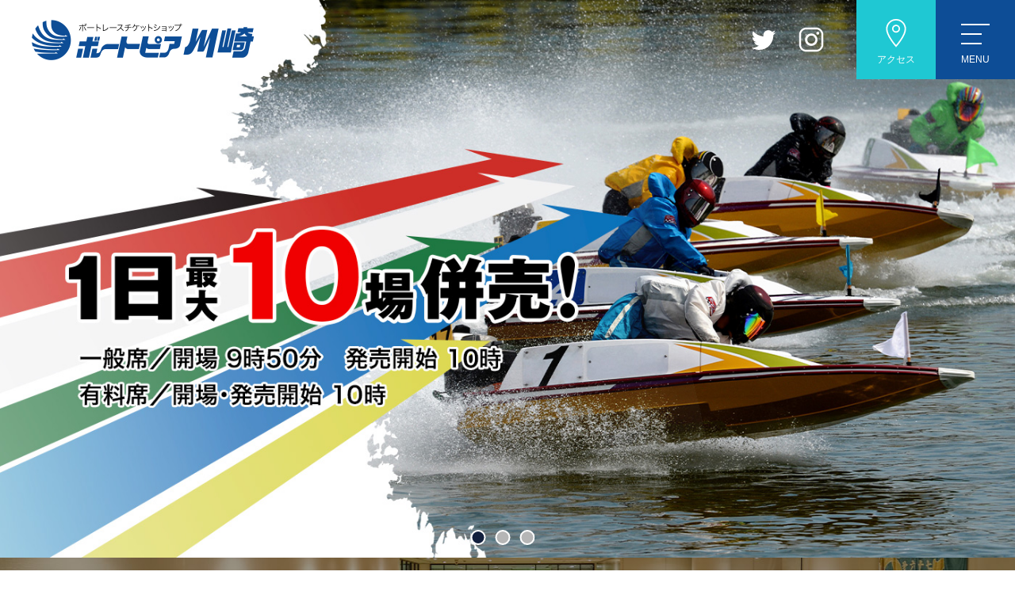

--- FILE ---
content_type: text/html; charset=UTF-8
request_url: https://www.boatpierkawasaki.ne.jp/
body_size: 5179
content:
<!doctype html>
<html class="no-js" lang="ja">
<head>
<!-- Google Tag Manager -->
<script>(function(w,d,s,l,i){w[l]=w[l]||[];w[l].push({'gtm.start':
new Date().getTime(),event:'gtm.js'});var f=d.getElementsByTagName(s)[0],
j=d.createElement(s),dl=l!='dataLayer'?'&l='+l:'';j.async=true;j.src=
'https://www.googletagmanager.com/gtm.js?id='+i+dl;f.parentNode.insertBefore(j,f);
})(window,document,'script','dataLayer','GTM-KBV3F9JX');</script>
<!-- End Google Tag Manager -->
<meta charset="UTF-8">
<meta name="viewport" content="width=device-width">
<meta name="format-detection" content="telephone=no">
<title>ボートビア川崎  |  ボートレースチケットショップ</title>
<meta name='robots' content='max-image-preview:large' />
<link rel='dns-prefetch' href='//ajax.googleapis.com' />
<link rel='dns-prefetch' href='//s.w.org' />
<link rel='stylesheet' id='wp-block-library-css'  href='https://www.boatpierkawasaki.ne.jp/wp-includes/css/dist/block-library/style.min.css?ver=5.8.12' type='text/css' media='all' />
<link rel='stylesheet' id='uikit-css'  href='https://www.boatpierkawasaki.ne.jp/wp-content/themes/lab-bizkit/assets/css/uikit.min.css?ver=3.0.0.20' type='text/css' media='all' />
<link rel='stylesheet' id='class-css'  href='https://www.boatpierkawasaki.ne.jp/wp-content/themes/lab-bizkit/assets/css/class.css?ver=1.0.2' type='text/css' media='all' />
<link rel='stylesheet' id='lab-bizkit-style-css'  href='https://www.boatpierkawasaki.ne.jp/wp-content/themes/lab-bizkit/style.css?ver=1.0.2' type='text/css' media='all' />
<link rel='stylesheet' id='top-css'  href='https://www.boatpierkawasaki.ne.jp/wp-content/themes/lab-bizkit/assets/css/top.css?ver=1.0.2' type='text/css' media='all' />
<link rel="https://api.w.org/" href="https://www.boatpierkawasaki.ne.jp/wp-json/" /><link rel="alternate" type="application/json" href="https://www.boatpierkawasaki.ne.jp/wp-json/wp/v2/pages/5" /><link rel="canonical" href="https://www.boatpierkawasaki.ne.jp/" />
<link rel='shortlink' href='https://www.boatpierkawasaki.ne.jp/' />
<link rel="alternate" type="application/json+oembed" href="https://www.boatpierkawasaki.ne.jp/wp-json/oembed/1.0/embed?url=https%3A%2F%2Fwww.boatpierkawasaki.ne.jp%2F" />
<link rel="alternate" type="text/xml+oembed" href="https://www.boatpierkawasaki.ne.jp/wp-json/oembed/1.0/embed?url=https%3A%2F%2Fwww.boatpierkawasaki.ne.jp%2F&#038;format=xml" />
<style type="text/css">
a[href*="tel:"] {
	pointer-events: none;
	cursor: default;
	text-decoration: none;
}
</style>
</head>

<body class="home page-template-default page page-id-5 page-now-home page-2nd">
<!-- Google Tag Manager (noscript) -->
<noscript><iframe src="https://www.googletagmanager.com/ns.html?id=GTM-KBV3F9JX"
height="0" width="0" style="display:none;visibility:hidden"></iframe></noscript>
<!-- End Google Tag Manager (noscript) -->
<a class="skip-link uk-hidden" href="#content">コンテンツへスキップ</a>
<div class="wrapper">
	<header id="masthead" class="site-header">
		<div class="site-logo"><a href="https://www.boatpierkawasaki.ne.jp/" rel="home"><img src="https://www.boatpierkawasaki.ne.jp/wp-content/themes/lab-bizkit/assets/images/logo.png" width="280" alt="ボートビア川崎"></a></div>

		<nav class="header-nav">
			<div class="header-sns-nav uk-visible@s">
				<ul class="uk-iconnav">
					<li><a href="https://twitter.com/bts_kawasaki" target="_blank" class="uk-icon-link" uk-icon="icon: twitter"></a></li>
					<li><a href="https://www.instagram.com/bts_kawasaki/" target="_blank" class="uk-icon-link" uk-icon="icon: instagram"></a></li>
				</ul>
			</div>

			<div class="head-iconbtn">
				<a href="https://www.boatpierkawasaki.ne.jp/access/" uk-icon="icon: location">アクセス</a>
			</div>
			<div class="head-offcanvas">
				
  <a href="#offcanvas-menu" class="offcanvas-toggle" uk-toggle><i></i><i></i><i></i>MENU</a></a>

  <div id="offcanvas-menu" uk-offcanvas="flip: true; overlay: true">
    <div class="uk-offcanvas-bar">

      <button class="uk-offcanvas-close" type="button" uk-close></button>

      			<ul uk-nav>
			<li class="page_item page-item-5 current_page_item"><a href="https://www.boatpierkawasaki.ne.jp/" aria-current="page">トップページ</a></li>
<li class="page_item page-item-29"><a href="https://www.boatpierkawasaki.ne.jp/event/">イベント案内</a></li>
<li class="page_item page-item-105"><a href="https://www.boatpierkawasaki.ne.jp/calendar/">開催カレンダー</a></li>
<li class="page_item page-item-160"><a href="https://www.boatpierkawasaki.ne.jp/beginner/">初心者ガイド</a></li>
<li class="page_item page-item-173"><a href="https://www.boatpierkawasaki.ne.jp/aruyo/">坂の上のぐるり市場 Aruyo</a></li>
<li class="page_item page-item-117"><a href="https://www.boatpierkawasaki.ne.jp/facility/">施設案内</a></li>
<li class="page_item page-item-134"><a href="https://www.boatpierkawasaki.ne.jp/access/">交通アクセス</a></li>
			</ul>

    </div>
  </div>
			</div>

		</nav>
	</header><!-- #masthead -->

	<div id="content" class="site-content">

	<div id="frontpage">

			<div id="topvisual" uk-slideshow="autoplay: true; ratio: 20:11">
<ul class="uk-slideshow-items">
<li><img src="https://www.boatpierkawasaki.ne.jp/wp-content/themes/lab-bizkit/assets/images/topmain01.jpg" alt="" /></li>
<li><img src="https://www.boatpierkawasaki.ne.jp/wp-content/themes/lab-bizkit/assets/images/topmain02.jpg" alt="" /></li>
<li><img src="https://www.boatpierkawasaki.ne.jp/wp-content/themes/lab-bizkit/assets/images/topmain03.jpg" alt="" /></li>
</ul>
<ul class="uk-slideshow-nav uk-dotnav"></ul>
</div>
<div id="aruyo">
<div class="uk-container">
<h2><img src="https://boatpierkawasaki.sakura.ne.jp/proof/wp-content/themes/lab-bizkit/assets/images/logo-aruyo.png" srcset="https://boatpierkawasaki.sakura.ne.jp/proof/wp-content/themes/lab-bizkit/assets/images/logo-aruyo.png 1x, https://www.boatpierkawasaki.ne.jp/wp-content/themes/lab-bizkit/assets/images/logo-aruyo@2x.png 2x" alt="坂の上のぐるり市場 Aruyo" width="396" /></h2>
<p>ボートピア川崎施設内に物産コーナー「坂の上のぐるり市場 Aruyo」がオープン！<br />
全国のグルメや名産品を集めたセレクトショップで、ご当地の物産品が購入できます！</p>
<div><a href="https://www.boatpierkawasaki.ne.jp/aruyo/" class="uk-button uk-button-default">詳しくみる</a></div>
</div>
</div>
<div id="banner1">
<div class="uk-container uk-container-small">
<ul class="banner-list">
<li><a class="banner-icon banner-date" href="https://www.boatpierkawasaki.ne.jp/calendar/">開催カレンダー</a></li>
<li><a class="banner-icon banner-event" href="https://www.boatpierkawasaki.ne.jp/event/">イベント案内</a></li>
<li><a class="banner-icon banner-beginner" href="https://www.boatpierkawasaki.ne.jp/beginner/">初心者ガイド</a></li>
</ul>
</div>
</div>
<div id="latestevent">
<div class="uk-container uk-container-small">
<p class="mgb30">ボートピア川崎では、スピードとスリルあふれるスポーツゲーム「ボートレース」競艇の場外販売をナイターレースも合わせて毎日開催しています。まぶしい水煙をあげ、高速でターンマークを回り、一着をめざす格闘をベストポジションで楽しめる劇場空間です。</p>
<div class="newshead">
<h3>最新イベント案内</h3>
<div class="newstoidx uk-visible@s"><a href="https://www.boatpierkawasaki.ne.jp/event/">一覧をみる <span uk-icon="chevron-right"></span></a></div>
</div>
<ul class="news-list"><li class="news-list-li"><div class="news-l-date">2026/01/19</div><div class="news-list-title"><a href="https://www.boatpierkawasaki.ne.jp/post-3231/" title="1月31日　2連単キャンペーン">1月31日　2連単キャンペーン</a></div></li><li class="news-list-li"><div class="news-l-date">2023/03/24</div><div class="news-list-title"><a href="https://www.boatpierkawasaki.ne.jp/post-1646/" title="営業時間変更のお知らせ">営業時間変更のお知らせ</a></div></li></ul>
<div class="newstoidx uk-text-right uk-hidden@s"><a href="https://www.boatpierkawasaki.ne.jp/event/">一覧をみる <span uk-icon="chevron-right"></span></a></div>
</div>
</div>
<div id="boatrace">
<div class="uk-container">
<h2 class="flag-title flag-green">開催ボートレース案内</h2>
<div class="boatrace-index uk-child-width-1-2@s" uk-grid="" uk-height-match="target: .racedesc">
<figure>
<div class="boatracebox">
<h3><img src="https://www.boatpierkawasaki.ne.jp/wp-content/themes/lab-bizkit/assets/images/logo/下関.gif" alt="ボートレース下関" /></h3>
<div class="racedesc bdr-green">
<h4>GⅠ第６９回中国地区選手権競走</h4>
<p>開催期間：1月29日(木) ～ 2月3日(火)　6日節</p>
</div>
<div class="racebtn uk-grid-small" uk-grid="">
<div><a class="uk-button bg-green" href="http://www.boatrace.jp/syussoupdf/2026/pb190130.pdf">出走表</a></div>
<div><a class="uk-button bg-orange" href="http://www.boatrace.jp/yosoupdf/7056_20260130_19_001.pdf">コンピューター予想</a></div>
<div><a class="uk-button bg-blue" href="https://www.boatrace-shimonoseki.jp/uploads/cdn/pdf/z_yosou/20260130.pdf">本場予想</a></div>
</div>
</div>
</figure>
<figure>
<div class="boatracebox">
<h3><img src="https://www.boatpierkawasaki.ne.jp/wp-content/themes/lab-bizkit/assets/images/logo/からつ.gif" alt="ボートレースからつ" /></h3>
<div class="racedesc bdr-green">
<h4>GⅠ第７２回九州地区選手権</h4>
<p>開催期間：1月30日(金) ～ 2月4日(水)　6日節</p>
</div>
<div class="racebtn uk-grid-small" uk-grid="">
<div><a class="uk-button bg-green" href="http://www.boatrace.jp/syussoupdf/2026/pb230130.pdf">出走表</a></div>
<div><a class="uk-button bg-orange" href="http://www.boatrace.jp/yosoupdf/7056_20260130_23_001.pdf">コンピューター予想</a></div>
<div><a class="uk-button bg-blue" href="https://www.boatrace-karatsu.jp/uploads/yosou_pdf/yosou_20260130.pdf">本場予想</a></div>
</div>
</div>
</figure>
<figure>
<div class="boatracebox">
<h3><img src="https://www.boatpierkawasaki.ne.jp/wp-content/themes/lab-bizkit/assets/images/logo/徳山.gif" alt="ボートレース徳山" /></h3>
<div class="racedesc bdr-green">
<h4>デイリースポーツ杯争奪戦/h4><br />
開催期間：1月25日(日) ～ 1月30日(金)　※本日優勝戦</p>
</div>
<div class="racebtn uk-grid-small" uk-grid="">
<div><a class="uk-button bg-green" href="http://www.boatrace.jp/syussoupdf/2026/pb180130.pdf">出走表</a></div>
<div><a class="uk-button bg-orange" href="http://www.boatrace.jp/yosoupdf/7056_20260130_18_001.pdf">コンピューター予想</a></div>
<div><a class="uk-button bg-blue" href="https://nikkansports.raceyosou.jp/data/boatrace/tokuyama/tokuyamaSide-A4.pdf">本場予想</a></div>
</div>
</div>
</figure>
<figure>
<div class="boatracebox">
<h3><img src="https://www.boatpierkawasaki.ne.jp/wp-content/themes/lab-bizkit/assets/images/logo/平和島.gif" alt="ボートレース平和島" /></h3>
<div class="racedesc bdr-green">
<h4>ＪＥＳＣＯカップ・平和島劇場開設１６周年記念</h4>
<p>開催期間：1月29日(木) ～ 2月1日(日)　4日節</p>
</div>
<div class="racebtn uk-grid-small" uk-grid="">
<div><a class="uk-button bg-green" href="http://www.boatrace.jp/syussoupdf/2026/pb040130.pdf">出走表</a></div>
<div><a class="uk-button bg-orange" href="http://www.boatrace.jp/yosoupdf/7056_20260130_04_001.pdf">コンピューター予想</a></div>
<div><a class="uk-button bg-blue" href="https://www.heiwajima.gr.jp/asp/heiwajima/pdf_heiwajima/pdf/20260130.pdf">本場予想</a></div>
</div>
</div>
</figure>
<figure>
<div class="boatracebox">
<h3><img src="https://www.boatpierkawasaki.ne.jp/wp-content/themes/lab-bizkit/assets/images/logo/多摩川.gif" alt="ボートレース多摩川" /></h3>
<div class="racedesc bdr-green">
<h4>第４８回関東日刊紙ボートレース記者クラブ杯</h4>
<p>開催期間：1月25日(日) ～ 1月29日(木)　※本日優勝戦</p>
</div>
<div class="racebtn uk-grid-small" uk-grid="">
<div><a class="uk-button bg-green" href="http://www.boatrace.jp/syussoupdf/2026/pb050129.pdf">出走表</a></div>
<div><a class="uk-button bg-orange" href="http://www.boatrace.jp/yosoupdf/7056_20260129_05_001.pdf">コンピューター予想</a></div>
<div><a class="uk-button bg-blue" href="https://www.boatrace-tamagawa.com/uploads/cdn/pdf/z_yosou/20260129.pdf">本場予想</a></div>
</div>
</div>
</figure>
<figure>
<div class="boatracebox">
<h3><img src="https://www.boatpierkawasaki.ne.jp/wp-content/themes/lab-bizkit/assets/images/logo/浜名湖.gif" alt="ボートレース浜名湖" /></h3>
<div class="racedesc bdr-green">
<h4>ヴィーナスシリーズ　マンスリーＢＯＡＴＲＡＣＥ杯</h4>
<p>開催期間：1月30日(金) ～ 2月4日(水)　6日節</p>
</div>
<div class="racebtn uk-grid-small" uk-grid="">
<div><a class="uk-button bg-green" href="http://www.boatrace.jp/syussoupdf/2026/pb060130.pdf">出走表</a></div>
<div><a class="uk-button bg-orange" href="http://www.boatrace.jp/yosoupdf/7056_20260130_06_001.pdf">コンピューター予想</a></div>
<div><a class="uk-button bg-blue" href="https://www.boatrace-hamanako.jp/uploads/cdn/pdf/z_yosou/20260130.pdf">本場予想</a></div>
</div>
</div>
</figure>
<figure>
<div class="boatracebox">
<h3><img src="https://www.boatpierkawasaki.ne.jp/wp-content/themes/lab-bizkit/assets/images/logo/びわこ.gif" alt="ボートレースびわこ" /></h3>
<div class="racedesc bdr-green">
<h4>日刊スポーツ杯ニッカン・コム杯争奪第４０回荒法師賞</h4>
<p>開催期間：1月25日(日) ～ 1月30日(金)　※本日優勝戦</p>
</div>
<div class="racebtn uk-grid-small" uk-grid="">
<div><a class="uk-button bg-green" href="http://www.boatrace.jp/syussoupdf/2026/pb110130.pdf">出走表</a></div>
<div><a class="uk-button bg-orange" href="http://www.boatrace.jp/yosoupdf/7056_20260130_11_001.pdf">コンピューター予想</a></div>
<div><a class="uk-button bg-blue" href="https://www.boatrace-biwako.jp/uploads/pdf/zyosou/yosou_20260130.pdf">本場予想</a></div>
</div>
</div>
</figure>
<figure>
<div class="boatracebox">
<h3><img src="https://www.boatpierkawasaki.ne.jp/wp-content/themes/lab-bizkit/assets/images/logo/桐生.gif" alt="ボートレース桐生" /></h3>
<div class="racedesc bdr-green">
<h4>第２８回日本財団会長杯</h4>
<p>開催期間：1月29日(木) ～ 2月1日(日)　4日節</p>
</div>
<div class="racebtn uk-grid-small" uk-grid="">
<div><a class="uk-button bg-green" href="http://www.boatrace.jp/syussoupdf/2026/pb010130.pdf">出走表</a></div>
<div><a class="uk-button bg-orange" href="http://www.boatrace.jp/yosoupdf/7056_20260130_01_001.pdf">コンピューター予想</a></div>
<div><a class="uk-button bg-blue" href="https://www.kiryu-kyotei.com/uploads/yosou_pdf/yosou_kiryu.pdf">本場予想</a></div>
</div>
</div>
</figure>
<figure>
<div class="boatracebox">
<h3><img src="https://www.boatpierkawasaki.ne.jp/wp-content/themes/lab-bizkit/assets/images/logo/住之江.gif" alt="ボートレース住之江" /></h3>
<div class="racedesc bdr-green">
<h4>デイリースポーツ旗争奪　第６７回ホワイトベア競走</h4>
<p>開催期間：1月27日(火) ～ 2月1日(日)　6日節</p>
</div>
<div class="racebtn uk-grid-small" uk-grid="">
<div><a class="uk-button bg-green" href="http://www.boatrace.jp/syussoupdf/2026/pb120130.pdf">出走表</a></div>
<div><a class="uk-button bg-orange" href="http://www.boatrace.jp/yosoupdf/7056_20260130_12_001.pdf">コンピューター予想</a></div>
<div><a class="uk-button bg-blue" href="https://www.boatrace-suminoe.jp/asp/suminoe/pdf_suminoe/pdf/20260130.pdf">本場予想</a></div>
</div>
</div>
</figure>
</div>
</div>
</div>
<div id="access">
<div class="uk-container uk-container-small">
<h2 class="flag-title flag-yellow">施設案内・交通アクセス</h2>
<ul class="banner-list">
<li><a class="banner-icon banner-facility" href="https://www.boatpierkawasaki.ne.jp/facility/">施設案内</a></li>
<li><a class="banner-icon banner-bus" href="https://www.boatpierkawasaki.ne.jp/access/">交通アクセス</a></li>
</ul>
</div>
</div>
<div class="uk-margin-medium">
<div class="uk-container uk-container-xsmall"><a href="https://www.boatpierkawasaki.ne.jp/enjoy" class="uk-button uk-button-large uk-button-primary uk-width-1-1">ボートレースを、より一層お楽しみいただくために。</a></div>
</div>
<div id="topbottombanner">
<div class="uk-container uk-container-small">
<ul class="banner-list">
<li><a target="_blank" href="https://michinoku-kerapirka.com/" rel="noopener"><img src="https://www.boatpierkawasaki.ne.jp/wp-content/uploads/2025/11/kerapirka.jpg" alt="kerapirka" /></a></li>
<li><a target="_blank" href="https://www.b-race.jp/202601GI19/" rel="noopener"><img src="https://www.boatpierkawasaki.ne.jp/wp-content/uploads/2026/01/20c0663421852361ad2012cd8fdfd5f7.gif
" alt="2602　下関" /></a></li>
<li><a target="_blank" href="https://www.b-race.jp/202601GI23/" rel="noopener"><img src="https://www.boatpierkawasaki.ne.jp/wp-content/uploads/2026/01/f442b62ea2e8c80b345162eeb083a796.gif
" alt="2602　唐津" /></a></li>
<li><a target="_blank" href="https://www.b-race.jp/202601GI14/" rel="noopener"><img src="
https://www.boatpierkawasaki.ne.jp/wp-content/uploads/2026/01/29c78f21e886c845dbfee6f685b5d801.gif
" alt="2602　鳴門" /></a></li>
<li><a target="_blank" href="https://www.boatrace-tokoname.jp/tok/tokai71/" rel="noopener"><img src="https://www.boatpierkawasaki.ne.jp/wp-content/uploads/2026/01/1c3598696e824e19b6d40e0ebb0c5a9f.gif
" alt="2602　常滑2" /></a></li>
<li><a target="_blank" href="https://www.b-race.jp/202602GI05/" rel="noopener"><img src="https://www.boatpierkawasaki.ne.jp/wp-content/uploads/2026/01/53859bb852ede778a4c55c131649ea94.gif
" alt="2602　多摩川" /></a></li>
<li><a target="_blank" href="https://info-boatrace.jp/" rel="noopener"><img src="https://www.boatpierkawasaki.ne.jp/wp-content/uploads/2025/01/436eebda73b5917feb5ca8f5348a9da0.jpg" alt="ボートレーサー募集" /></a></li>
<li><a target="_blank" href="https://br-racers.jp/" rel="noopener"><img src="https://www.boatpierkawasaki.ne.jp/wp-content/uploads/2025/07/bc97143f413e75817f10aba3ee237990-e1752394803543.png" alt="ボートレーサー名鑑" /></a></li>
<li><a target="_blank" href="https://gamble-shindan.com/?utm_source=sitelink&#038;utm_medium=banner&#038;utm_campaign=boatrace202203" rel="noopener"><img src="https://www.boatpierkawasaki.ne.jp/wp-content/uploads/2022/03/f54d2dd326c43cc9d0eda8e4ae7e517d.png" alt="バナー2" /></a></li>
<li><a target="_blank" href="https://www.boatrace.jp/" rel="noopener"><img src="https://www.boatpierkawasaki.ne.jp/wp-content/themes/lab-bizkit/assets/images/bn-brofficial.png" alt="ボートレースオフィシャルサイト" /></a></li>
<li><a target="_blank" href="http://www.gamagori-kyotei.com/" rel="noopener"><img src="https://www.boatpierkawasaki.ne.jp/wp-content/themes/lab-bizkit/assets/images/bn-gamagori.png" alt="ボートレース蒲郡" /></a></li>
<li><a target="_blank" href="http://www.boatrace-tokoname.jp/" rel="noopener"><img src="https://www.boatpierkawasaki.ne.jp/wp-content/themes/lab-bizkit/assets/images/bn-tokoname.png" alt="ボートレースとこなめ" /></a></li>
<li><a target="_blank" href="http://www.boatrace-pr.jp/" rel="noopener"><img src="https://www.boatpierkawasaki.ne.jp/wp-content/themes/lab-bizkit/assets/images/bn-brsinkokai.png" alt="ボートレース振興会" /></a></li>
<li><a target="_blank" href="http://mbkyosokai.jp/" rel="noopener"><img src="https://www.boatpierkawasaki.ne.jp/wp-content/themes/lab-bizkit/assets/images/bn-jmbksk.png" alt="日本モーターボート競走会" /></a></li>
<li><a target="_blank" href="http://www.motorboatracing-association.jp/" rel="noopener"><img src="https://www.boatpierkawasaki.ne.jp/wp-content/themes/lab-bizkit/assets/images/bn-zmbksk.png" alt="全国モーターボート競走施行者協議会" /></a></li>
<li><a target="_blank" href="http://www.nippon-foundation.or.jp/" rel="noopener"><img src="https://www.boatpierkawasaki.ne.jp/wp-content/themes/lab-bizkit/assets/images/bn-foundation.png" alt="日本財団" /></a></li>
<li><a target="_blank" href="http://www.town.kawasaki.miyagi.jp/" rel="noopener"><img src="https://www.boatpierkawasaki.ne.jp/wp-content/themes/lab-bizkit/assets/images/bn-kawasakicho.png" alt="宮城県川崎町" /></a></li>
<li><a target="_blank" href="http://kawasaki-asobi.jp/" rel="noopener"><img src="https://www.boatpierkawasaki.ne.jp/wp-content/themes/lab-bizkit/assets/images/bn-kasawakiasobi.png" alt="かわさきあそび" /></a></li>
</ul>
</div>
</div>

	</div><!-- #frontpage -->


	</div><!-- #content -->

	<footer class="site-footer">
		<div class="uk-container">
			<div class="footer-container">
				<div class="foot-address">
					<h3><a href="https://www.boatpierkawasaki.ne.jp/" rel="home"><img src="https://www.boatpierkawasaki.ne.jp/wp-content/themes/lab-bizkit/assets/images/logo-ft.png" width="222" alt="ボートビア川崎"></a></h3>
					<p>〒989-1507<br>
						宮城県柴田郡川崎町大字支倉字鳥屋沢山25-6<br>
						総合ご案内　TEL　0224-84-6664</p>
				</div>
				<div class="foot-ref">
					<ul class="uk-iconnav">
						<li><a href="https://twitter.com/bts_kawasaki" target="_blank" uk-icon="icon: twitter; ratio: 2"></a></li>
						<li><a href="https://www.instagram.com/bts_kawasaki/" target="_blank" uk-icon="icon: instagram; ratio: 2"></a></li>
					</ul>
					<div class="copyright">運営会社／株式会社ダイリツプランニング<br>
					copyright © Boatpier Kawasaki,All Rights Reserved.</div>
				</div>
			</div>
		</div>
	</footer><!-- #colophon -->

  <div class="pagetop"><a href="" uk-totop></a></div>
</div>
<script type='text/javascript' src='https://ajax.googleapis.com/ajax/libs/jquery/3.5.1/jquery.min.js' id='jquery-js'></script>
<script type='text/javascript' src='https://www.boatpierkawasaki.ne.jp/wp-content/themes/lab-bizkit/assets/js/uikit.min.js?ver=3.0.0.20' id='uikit-js-js'></script>
<script type='text/javascript' src='https://www.boatpierkawasaki.ne.jp/wp-content/themes/lab-bizkit/assets/js/uikit-icons.min.js?ver=3.0.0.20' id='uikit-icon-js'></script>
<script type='text/javascript' src='https://www.boatpierkawasaki.ne.jp/wp-content/themes/lab-bizkit/assets/js/setting.js?ver=5.8.12' id='lab-bizkit-start-js'></script>
<script type='text/javascript' src='https://www.boatpierkawasaki.ne.jp/wp-content/themes/lab-bizkit/assets/js/skip-link-focus-fix.js?ver=5.8.12' id='lab-bizkit-skip-link-focus-fix-js'></script>
<script type='text/javascript' src='https://www.boatpierkawasaki.ne.jp/wp-includes/js/wp-embed.min.js?ver=5.8.12' id='wp-embed-js'></script>

</body>
</html>


--- FILE ---
content_type: text/css
request_url: https://www.boatpierkawasaki.ne.jp/wp-content/themes/lab-bizkit/assets/css/class.css?ver=1.0.2
body_size: 3188
content:
@charset "utf-8";

/* 営業時間系ボックス */
.dlcard dl { margin: 0; display:flex; justify-content: center; align-items: center; font-weight: 600; }
@media (max-width:639px) {
	.dlcard dl { flex-flow: column; }
}
@media (min-width:640px) {
	.dlcard dl>* { margin:  0 6px; }
}

/*********************
COMMON STYLES
*********************/

/* 汎用色 */
.fc-main { color: #1fc8d3 !important; }
.fc-pink { color: #f84578 !important; }
.fc-blue { color: #429de1 !important; }
.fc-green { color: #65b928 !important; }
.fc-orange { color: #fd8f00 !important; }
.fc-yellow { color: #fdb900 !important; }
.fc-water { color: #5CB7E7 !important; }
.fc-sred { color: #c44694 !important; }
.fc-gray { color: #777 !important; }
.fc-white { color: #fff !important; }

.bg-main { background-color: #1fc8d3; }
.bg-pink { background-color: #f84578; }
.bg-blue { background-color: #429de1; }
.bg-green { background-color: #65b928; }
.bg-orange { background-color: #fd8f00; }
.bg-yellow { background-color: #fdb900; }
.bg-sred { background-color: #c44694; }
.bg-cloud { background-color: #eef3f8; }
.bg-white { background-color: #fff; }
.bg-gray { background-color: #ededed; }

.bdr-main { border-color: #1fc8d3; }
.bdr-pink { border-color: #f84578; }
.bdr-blue { border-color: #429de1; }
.bdr-green { border-color: #65b928; }
.bdr-orange { border-color: #fd8f00; }
.bdr-yellow { border-color: #fdb900; }
.bdr-sred { border-color: #c44694; }
.bdr-gray { border-color: #999; }


/* 文字サイズ */
.fs-xhuge {
	font-size: 185%; }
.fs-huge {
	font-size: 150%; }
.fs-xlarge {
	font-size: 125%; }
.fs-large {
	font-size: 112.5%; }
.fs-medium {
	font-size: 100%; }
.fs-small {
	font-size: 87.5%; }

/* 斜体 */
.italic {
	transform: skewX(-8deg);
}

/* 電話 */
.phonenum {
	display: inline-block;
	padding-left: 1.4em;
	position: relative;
}
.phonenum:before {
	content: '';
	position: absolute;
	top: 50%;
	left: 0;
	transform: translateY(-50%);
	width: 1.2em;
	height: 1.2em;
	background: url(../images/ic-phone.svg) center center no-repeat;
	background-size: 96% 96%;
}

.txCenter { text-align: center; }
.txRight { text-align: right; }
.txLeft { text-align: left; }

table.cellcenter * { text-align: center; }
table.cellmiddle * { vertical-align: middle !important; }
table.tdcenter td { text-align: center; }
table.tdright td { text-align: right; }
table.thcenter th { text-align: center; }
table.thright th { text-align: right; }

img.alignleft {
  margin-right: 1.5em;
	margin-bottom: 1em;
  display: inline;
  float: left; }

img.alignright {
  margin-left: 1.5em;
	margin-bottom: 1em;
  display: inline;
  float: right; }

img.aligncenter {
  margin-right: auto;
  margin-left: auto;
	margin-bottom: 1em;
  display: block;
  clear: both; }

img.dropshadow {
	box-shadow: 0 1px 4px #ccc;
}
a:hover img.dropshadow {
	box-shadow: 0 1px 4px #999;
}

.im-caption { text-align:center; font-size: .875em; margin-bottom: 1rem; }
.im-caption img { margin-bottom:.5rem; }


@media (max-width: 40em) {
img.alignleft, img.alignright {
	float: none;
	display: block;
  margin-right: auto;
  margin-left: auto;
  clear: both; }
}

/***** margin *****/
/* bottom */
.mgb00 { margin-bottom: 0 !important; }
.mgb05 { margin-bottom: 0.5em !important; }
.mgb10 { margin-bottom: 1em !important; }
.mgb15 { margin-bottom: 1.5em !important; }
.mgb20 { margin-bottom: 2em !important; }
.mgb30 { margin-bottom: 3em !important; }
.mgb40 { margin-bottom: 4em !important; }
.mgb50 { margin-bottom: 5em !important; }

/* top */
.mgt00 { margin-top: 0 !important; }
.mgt05 { margin-top: 0.5em !important; }
.mgt10 { margin-top: 1em !important; }
.mgt15 { margin-top: 1.5em !important; }
.mgt20 { margin-top: 2em !important; }
.mgt25 { margin-top: 2.5em !important; }
.mgt30 { margin-top: 3em !important; }
.mgt40 { margin-top: 4em !important; }
.mgt50 { margin-top: 5em !important; }

.mgt-05 { margin-top: -0.5em !important; }
.mgt-10 { margin-top: -1em !important; }
.mgt-15 { margin-top: -1.5em !important; }
.mgt-20 { margin-top: -2em !important; }

/* left */
.mgl05 { margin-left: 0.5em !important; }
.mgl10 { margin-left: 1em !important; }
.mgl15 { margin-left: 1.5em !important; }
.mgl20 { margin-left: 2em !important; }
.mgl30 { margin-left: 3em !important; }

@media (max-width:640px) {
	/* bottom */
	.mgb00 { margin-bottom: 0 !important; }
	.mgb05 { margin-bottom: 5px !important; }
	.mgb10 { margin-bottom: 10px !important; }
	.mgb15 { margin-bottom: 15px !important; }
	.mgb20 { margin-bottom: 20px !important; }
	.mgb30 { margin-bottom: 30px !important; }
	.mgb40 { margin-bottom: 40px !important; }
	.mgb50 { margin-bottom: 50px !important; }

	/* top */
	.mgt00 { margin-top: 0 !important; }
	.mgt05 { margin-top: 5px !important; }
	.mgt10 { margin-top: 10px !important; }
	.mgt15 { margin-top: 15px !important; }
	.mgt20 { margin-top: 20px !important; }
	.mgt25 { margin-top: 25px !important; }
	.mgt30 { margin-top: 30px !important; }
	.mgt40 { margin-top: 40px !important; }
	.mgt50 { margin-top: 50px !important; }

	.mgt-05 { margin-top: -5px !important; }
	.mgt-10 { margin-top: -10px !important; }
	.mgt-15 { margin-top: -15px !important; }
	.mgt-20 { margin-top: -20px !important; }

	/* left */
	.mgl05 { margin-left: 5px !important; }
	.mgl10 { margin-left: 10px !important; }
	.mgl15 { margin-left: 15px !important; }
	.mgl20 { margin-left: 20px !important; }
	.mgl30 { margin-left: 30px !important; }
}

/* TABLE */
.table-default {
	border-top: solid 1px #ccc;
	border-left: solid 1px #ccc;
}
.table-default th,
.table-default td {
	border-right: solid 1px #ccc;
	border-bottom: solid 1px #ccc;
	padding: 1.4em 2em;
}
.table-default thead th {
	background-color: #ddd;
}
.table-default tbody th {
	background-color: #ededed;
}
@media (max-width:640px) {
	.table-default th,
	.table-default td {
		padding: .8em 1.2em;
	}
}

.tdth-center th,
.tdth-center td {
	text-align: center;
}

/* 括弧番号リスト */
ol.kakkonum {
	list-style: none;
	margin-left: 0 !important;
	padding-left: 0;
}
ol.kakkonum > li{
  counter-increment: cnt;
	position:relative;
	padding-left: 2em;
}
ol.kakkonum > li:before{
  display: inline-block;
	position:absolute;
	top:0; left:0;
	width: 2em;
  content: "(" counter(cnt) ") ";
}

/* ○数字 */
ol.marunum { list-style: none; margin-left: 0 !important; padding-left: 0; }
ol.marunum > li { position: relative; padding-left: 1.5em; }
ol.marunum > li:before { position:absolute;top:0;left:0em; }
ol.marunum > li:nth-child(1):before { content:'\2460'; }
ol.marunum > li:nth-child(2):before { content:'\2461'; }
ol.marunum > li:nth-child(3):before { content:'\2462'; }
ol.marunum > li:nth-child(4):before { content:'\2463'; }
ol.marunum > li:nth-child(5):before { content:'\2464'; }
ol.marunum > li:nth-child(6):before { content:'\2465'; }
ol.marunum > li:nth-child(7):before { content:'\2466'; }
ol.marunum > li:nth-child(8):before { content:'\2467'; }
ol.marunum > li:nth-child(9):before { content:'\2468'; }
ol.marunum > li:nth-child(10):before { content:'\2469'; }

/* 字下げリスト */
.jisage-list { margin-left:0; list-style:none; }
.jisage-list li { padding-left: 1em; text-indent:-1em; margin-bottom: .5em; }
.jisage-list li:first-letter { display:inline-block; width: 1em; }

/* インラインリスト */
.list-inline {
	margin-left: 0;
	list-style: none; }
.list-inline li {
	display: inline-block;
	margin: 0 1.2em .5em 0; }



/*
<ul class="kaku-list">	■リスト
<ul class="maru-list">	●リスト
<ul class="kome-list">	※リスト
<ul class="pdf-list">	PDFリスト
<ul class="free-link">　リンクリスト
<ul class="ext-link">　外部リンクリスト
*/
.kaku-list, .maru-list, .pdf-list, .kome-list, .free-link, .ext-link {
	list-style: none; margin-left: 0.2em; padding-left: 0; }
.kaku-list > li, .maru-list > li, .pdf-list > li, .kome-list > li, .free-link > li, .ext-link > li,
.kaku-para p, .maru-para p {
	position: relative; padding-left:1.4em; }
.kaku-list > li:after, .maru-list > li:after, .pdf-list > li:after, .kome-list > li:after,
.kaku-para p:after, .maru-para p:after {
	display:inline-block; width: 1.2em; position: absolute; top:0; left:0; text-align: center; }
.kaku-list > li:after, .kaku-para p:after { content:'■'; color: #0c3280; }
.maru-list > li:after, .maru-para p:after { content:'●'; color: #0c3280; }
.kome-list > li:after { content:'※'; }
.free-link > li:after {
	position: absolute;
	top: .7em; left: .3em;
	content: '';
	width: 0;
	height: 0;
	border-style: solid;
	border-width: 4px 0 4px 8px;
	border-color: transparent;
	border-left-color: #0c3280;
}
.ext-link > li:after,
.ext-link > li:before {
	position: absolute;
	content: '';
	width: 11px;
	height: 9px;
	border: solid 2px #fff;
	background-color: #0c3280;
}
.ext-link > li:before {
	top: 11px; left: -1px;
	z-index: 2;
}
.ext-link > li:after {
	top: 8px; left: 2px;
	z-index: 1;
}
.pdf-list > li:after,
.pdf-list > li:before {
	position: absolute;
	content: '';
}
.pdf-list > li:before {
	border: solid 1px #888;
	background: #fff;
	width: 10px;
	height: 13px;
	top: 8px; left: 0;
}
.pdf-list > li:after {
	width: 8px;
	height: 4px;
	top: 15px; left: 6px;
	background: red;
}



/* 段組リスト */
ul.col-list { margin-left: 0; list-style:none;}
@media (min-width: 40em) {
ul.col-list li { float: left; }
ul.col-50p li { width:50%; }
ul.col-33p li { width:33.3%; }
ul.col-25p li { width:25%; }
}


/* 段組DL */
.col-list:after { content: ""; display: table; clear: both; }
dl.col-list > dt { float: left; clear: left; }
dl.col-list.col-dtr > dt { text-align:right; }
dl.col-list > dd { overflow:hidden; margin-bottom: .3em; }
dl.col-3em > dt { width: 3em; margin-right: .6em; }
dl.col-4em > dt { width: 4em; margin-right: .6em; }
dl.col-5em > dt { width: 5em; margin-right: .8em; }
dl.col-8em > dt { width: 8em; margin-right: 1em; }
dl.col-10em > dt { width: 10em; margin-right: 1.4em; }
dl.col-12em > dt { width: 12em; margin-right: 1.4em; }
@media (max-width: 40em) {
dl.col-list > dt { float: none; width: auto; margin-right:0; font-weight: 700; color: #444; }
}



/* ぶちぬき */
.full-width-text {
	box-sizing: border-box;
	margin-left: calc(((100vw - 100%) / 2) * -1);
	margin-right: calc(((100vw - 100%) / 2) * -1);
	padding: 4rem calc((100vw - 100%) / 2);
	margin-top: 4rem;
	margin-bottom: 4rem;
	background-color: #333;
	background-repeat: no-repeat;
	background-position: center center;
	background-size: cover;
	color: #fff;
	clear: both;
}
.full-width-text>*:last-child {
	margin-bottom: 0;
}
.full-width-images {
	margin-left: calc(((100vw - 100%) / 2) * -1);
	margin-right: calc(((100vw - 100%) / 2) * -1);
	margin-top: 4rem;
	margin-bottom: 4rem;
	background-color: #333;
	text-align:center;
	clear: both;
}
.full-width-images>img {
	width:100%;
	height:auto;
}



/* ボタンに右矢印 */
.icon-right,
.icon-down {
	position: relative;
	padding: 0 42px;
}
.icon-right:before,
.icon-right:after,
.icon-down:before,
.icon-down:after {
	content: '';
  position: absolute;
	width: 8px;
	height: 1px;
	background: #fff;
}
/* 右 */
.icon-right:before,
.icon-right:after { top: 49%; right: 14px; transform-origin: right center; }
.icon-right:before { transform: rotate(-45deg); }
.icon-right:after { transform: rotate(45deg); }
/* 下 */
.icon-down:before { top: 49%; right: 12px; transform-origin: right top; }
.icon-down:after { top: 49%; right: 20px; transform-origin: left top; }
.icon-down:before { transform: rotate(-45deg) translateY(-4px); }
.icon-down:after { transform: rotate(45deg) translateY(-4px); }


/* ボタンに汎用背景色をセットした時 */
.uk-button.bg-pink,
.uk-button.bg-blue,
.uk-button.bg-green,
.uk-button.bg-yellow,
.uk-button.bg-orange,
.uk-button.bg-sred {
	color: #fff;
}

.uk-button.bg-pink:focus,
.uk-button.bg-pink:hover {
	background-color: rgb(211, 66, 95);
}
.uk-button.bg-blue:focus,
.uk-button.bg-blue:hover {
	background-color: #2487d3;
}
.uk-button.bg-green:focus,
.uk-button.bg-green:hover {
	background-color: #50a811;
}
.uk-button.bg-yellow:focus,
.uk-button.bg-yellow:hover {
	background-color: #e4a700;
}
.uk-button.bg-orange:focus,
.uk-button.bg-orange:hover {
	background-color: #e07f00;
}
.uk-button.bg-sred:focus,
.uk-button.bg-sred:hover {
	background-color: #be2a85;
}

.uk-button.lab-btn-ras,
.uk-button.lab-btn-dot {
	display:block;
	font-weight: 700;
	padding: 5px 10px;
	line-height: 1.4;
	border-radius: 4px;
	position:relative; }
.uk-button.lab-btn-ras { background-image: url(../images/raster.png); }
.uk-button.lab-btn-dot { background-image: url(../images/raster_dot.png); }
.uk-button.lab-btn-ras:after,
.uk-button.lab-btn-dot:after {
	content: '';
	position:absolute;
	top:5px; right:5px; bottom:5px; left: 5px;
	border-radius: 2px;
	border: solid 1px #fff; }


--- FILE ---
content_type: text/css
request_url: https://www.boatpierkawasaki.ne.jp/wp-content/themes/lab-bizkit/style.css?ver=1.0.2
body_size: 5799
content:
@charset "UTF-8";
/*!
Theme Name: lab-bizkit
Author: Labrid
Version: 1.0.2
License: GNU General Public License v2 or later
License URI: LICENSE
Text Domain: lab-bizkit
Tags: custom-background, custom-logo, custom-menu, featured-images, threaded-comments, translation-ready

This theme, like WordPress, is licensed under the GPL.
Use it to make something cool, have fun, and share what you've learned with others.

lab-bizkit is based on Underscores http://underscores.me/, (C) 2012-2016 Automattic, Inc.
Underscores is distributed under the terms of the GNU GPL v2 or later.

Normalizing styles have been helped along thanks to the fine work of
Nicolas Gallagher and Jonathan Neal http://necolas.github.io/normalize.css/
*/
/*--------------------------------------------------------------
>>> TABLE OF CONTENTS:
----------------------------------------------------------------
# Normalize
# Typography
# Elements
# Link
# Header
# Footer
# Navigation
	## Menu common
	## Offcanvas Menu
	## Global Menu
	## Pagetop Button
# Accessibility
# Clearings
# Widgets
# Content
	## Posts and pages
	## Comments
# Infinite scroll
# Media
	## Captions
	## Galleries
# News
# Childpage list
--------------------------------------------------------------*/
/*--------------------------------------------------------------
# Typography
--------------------------------------------------------------*/
html, body {
  color: #000;
  font-size: 16px;
  font-family: "Hiragino Kaku Gothic ProN","Hiragino Kaku Gothic Pro","游ゴシック Medium",YuGothic,YuGothicM,sans-serif;
}

@media (max-width: 959px) {
  html, body {
    font-size: 14px;
  }
}

*:focus, *:active {
  outline: none !important;
}

body {
  background: #f5f5f5;
  min-width: 1280px;
}

@media (max-width: 639px) {
  body {
    min-width: 375px;
  }
}

.uk-h1, .uk-h2, .uk-h3, .uk-h4, .uk-h5, .uk-h6, .uk-heading-2xlarge, .uk-heading-large, .uk-heading-medium, .uk-heading-small, .uk-heading-xlarge, h1, h2, h3, h4, h5, h6 {
  font-family: inherit;
  font-weight: 600;
  color: #000;
}

h1, .uk-h1 {
  font-size: 250%;
}

h2, .uk-h2 {
  font-size: 212.5%;
}

h3, .uk-h3 {
  font-size: 178.5%;
}

h4, .uk-h4 {
  font-size: 150%;
}

h5, .uk-h5 {
  font-size: 120%;
}

h6, .uk-h6 {
  font-size: 112.5%;
}

@media (max-width: 639px) {
  h1, .uk-h1 {
    font-size: 212.5%;
  }
  h2, .uk-h2 {
    font-size: 178.5%;
  }
  h3, .uk-h3 {
    font-size: 150%;
  }
  h4, .uk-h4 {
    font-size: 120%;
  }
  h5, .uk-h5 {
    font-size: 112.5%;
  }
  h6, .uk-h6 {
    font-size: 100%;
  }
}

h1 a, .h1 a, h2 a, .h2 a, h3 a, .h3 a, h4 a, .h4 a, h5 a, .h5 a {
  text-decoration: none;
}

h1 small, h2 small, h3 small {
  font-size: 70%;
}

.site-main h2, .site-main h3, .site-main h4, .site-main h5, .site-main h6, .site-main .uk-h1, .site-main .uk-h2, .site-main .uk-h3, .site-main .uk-h4, .site-main .uk-h5, .site-main .uk-h6 {
  margin: 2.2em 0 .8em;
}

.site-main h2:first-child, .site-main h3:first-child, .site-main h4:first-child, .site-main h5:first-child, .site-main h6:first-child, .site-main .uk-h1:first-child, .site-main .uk-h2:first-child, .site-main .uk-h3:first-child, .site-main .uk-h4:first-child, .site-main .uk-h5:first-child, .site-main .uk-h6:first-child {
  margin-top: 0;
}

.site-main h2 + h3, .site-main h3 + h4, .site-main h4 + h5 {
  margin-top: 0;
}

.screen-reader-text {
  clip: rect(1px, 1px, 1px, 1px);
  position: absolute !important;
  height: 1px;
  width: 1px;
  overflow: hidden;
}

/*--------------------------------------------------------------
# Elements
--------------------------------------------------------------*/
html {
  -webkit-box-sizing: border-box;
          box-sizing: border-box;
}

p, ul, ol, dl {
  line-height: 2;
}

li > ul, li > ol,
dd > ul, dd > ol,
td > ol, td > ul {
  margin-bottom: 0;
}

dl dt, th {
  font-weight: 400;
}

hr {
  margin: 1.75rem 0;
}

@media (min-width: 639px) {
  .spbr {
    display: none;
  }
}

@media (max-width: 640px) {
  .pcbr {
    display: none;
  }
}

/*--------------------------------------------------------------
# Link
--------------------------------------------------------------*/
a {
  -webkit-transition: all, .2s;
  transition: all, .2s;
}

/*--------------------------------------------------------------
# UK hack
--------------------------------------------------------------*/
.uk-container-small {
  max-width: 980px;
}

.uk-offcanvas-bar {
  background: #fff;
}

.uk-offcanvas-bar a, .uk-offcanvas-bar .uk-close {
  color: #000;
}

.uk-offcanvas-bar a:hover, .uk-offcanvas-bar .uk-close:hover {
  color: #666;
}

/* table */
.uk-table th {
  vertical-align: top;
  font-size: inherit;
  color: inherit;
}

@media (max-width: 960px) {
  .uk-overflow-auto .uk-table th, .uk-overflow-auto .uk-table td {
    white-space: nowrap;
  }
}

/* button */
.uk-button {
  font-size: .925rem;
  text-transform: none;
  line-height: 1.4;
  padding: .73em 3em;
  border-radius: 5px;
  text-align: center;
}

@media (min-width: 640px) {
  .uk-button {
    font-size: 1rem;
  }
}

.uk-button-large {
  padding: 1.2em 3em;
  font-size: 1rem;
}

@media (min-width: 640px) {
  .uk-button-large {
    font-size: 1.125rem;
  }
}

.uk-button-primary {
  background-color: #1fc8d3;
}

.uk-button-primary:hover {
  background-color: #11b3be;
}

/* card */
.uk-card-default {
  background: #fff;
  color: inherit;
  border: solid 1px #bbb;
  -webkit-box-shadow: none;
          box-shadow: none;
}

.uk-card-default .uk-card-title {
  color: #000;
}

.uk-card-body > :last-child,
.uk-card-footer > :last-child,
.uk-card-header > :last-child {
  margin-bottom: 0 !important;
}

/* section */
.site-main > .uk-container > .uk-section:first-child {
  padding-top: 0;
}

/*--------------------------------------------------------------
# Header
--------------------------------------------------------------*/
.wrapper {
  max-width: 1400px;
  margin: 0 auto;
  background: #fff;
  -webkit-box-shadow: 0 5px 12px rgba(0, 0, 0, 0.3);
          box-shadow: 0 5px 12px rgba(0, 0, 0, 0.3);
  overflow: hidden;
}

.site-header {
  display: -webkit-box;
  display: -ms-flexbox;
  display: flex;
  -webkit-box-align: center;
      -ms-flex-align: center;
          align-items: center;
  -webkit-box-pack: justify;
      -ms-flex-pack: justify;
          justify-content: space-between;
  width: 100%;
}

.site-header .site-logo {
  padding: 10px 20px 10px 40px;
  max-width: 280px;
}

.site-header nav.header-nav {
  display: -webkit-box;
  display: -ms-flexbox;
  display: flex;
  -webkit-box-align: center;
      -ms-flex-align: center;
          align-items: center;
  -webkit-box-pack: end;
      -ms-flex-pack: end;
          justify-content: flex-end;
}

.site-header nav.header-nav .uk-iconnav {
  margin-right: 40px;
}

.site-header nav.header-nav .uk-iconnav > li {
  padding-left: 26px;
}

.site-header nav.header-nav .uk-iconnav > li .uk-icon-link {
  color: #1fc8d3;
}

.site-header nav.header-nav .uk-iconnav > li .uk-icon-link svg {
  width: 34px;
  height: 34px;
}

.site-header nav.header-nav .uk-navbar-item.head-offcanvas,
.site-header nav.header-nav .uk-navbar-item.head-iconbtn {
  padding: 0 0 0 1px;
}

@media (max-width: 639px) {
  .site-header .site-logo {
    padding: 10px;
    width: 200px;
  }
}

/*--------------------------------------------------------------
# Footer
--------------------------------------------------------------*/
.site-footer {
  padding: 1.5rem 0;
  background-color: #1773ba;
  color: #fff;
}

.site-footer .foot-address {
  margin-bottom: 25px;
}

.site-footer .foot-address h3 {
  margin: 0 0 12px;
  text-align: center;
}

.site-footer .foot-address p {
  margin: 0;
  font-size: 12px;
  text-align: center;
}

.site-footer .foot-ref .uk-iconnav {
  -webkit-box-pack: center;
      -ms-flex-pack: center;
          justify-content: center;
}

.site-footer .foot-ref .uk-iconnav > * > a {
  color: #fff;
}

.site-footer .foot-ref .uk-iconnav > * > a:hover {
  color: #1fc8d3;
}

.site-footer .foot-ref .copyright {
  margin-top: 20px;
  font-size: 11px;
  text-align: center;
}

@media (min-width: 640px) {
  .site-footer {
    padding: 2.4rem 0;
  }
  .site-footer .footer-container {
    display: -webkit-box;
    display: -ms-flexbox;
    display: flex;
    -webkit-box-align: center;
        -ms-flex-align: center;
            align-items: center;
    -webkit-box-pack: justify;
        -ms-flex-pack: justify;
            justify-content: space-between;
  }
  .site-footer .foot-address {
    display: -webkit-box;
    display: -ms-flexbox;
    display: flex;
    margin-bottom: 0;
  }
  .site-footer .foot-address h3 {
    width: 223px;
    margin: 0 36px 16px 0;
  }
  .site-footer .foot-address p {
    font-size: 14px;
    text-align: left;
  }
  .site-footer .foot-ref .uk-iconnav {
    -webkit-box-pack: end;
        -ms-flex-pack: end;
            justify-content: flex-end;
  }
  .site-footer .foot-ref .uk-iconnav > * {
    padding-left: 25px;
  }
  .site-footer .foot-ref .copyright {
    font-size: 13px;
    text-align: right;
  }
}

/*--------------------------------------------------------------
# Navigation
--------------------------------------------------------------*/
/* toggle */
.offcanvas-toggle {
  -webkit-box-sizing: border-box;
          box-sizing: border-box;
  position: relative;
  background: #0d4d96;
  display: block;
  color: #fff;
  width: 100px;
  height: 100px;
  min-height: auto;
  padding: 65px 20px 5px;
  line-height: 20px;
  font-size: 12px;
  text-align: center;
  border-radius: 0;
  -webkit-transition: all, .3s;
  transition: all, .3s;
  cursor: pointer;
  border: none;
}

.offcanvas-toggle > i {
  display: block;
  position: absolute;
  height: 2px;
  width: 26px;
  top: 42px;
  left: 32px;
  background: #fff;
  -webkit-transition: all 0.3s;
  transition: all 0.3s;
}

.offcanvas-toggle > i:first-child {
  -webkit-transform: translate(0, -12px);
          transform: translate(0, -12px);
  width: 36px;
}

.offcanvas-toggle > i:last-child {
  -webkit-transform: translate(0, 12px);
          transform: translate(0, 12px);
}

.offcanvas-toggle:hover {
  color: #fff;
  background: #0a3a70;
  text-decoration: none;
}

@media (max-width: 639px) {
  .offcanvas-toggle {
    width: 64px;
    height: 64px;
    padding: 41px 10px 0;
    line-height: 14px;
    font-size: 10px;
  }
  .offcanvas-toggle > i {
    top: 24px;
    left: 22px;
    width: 18px;
    height: 1px;
  }
  .offcanvas-toggle > i:first-child {
    -webkit-transform: translate(0, -8px);
            transform: translate(0, -8px);
    width: 24px;
  }
  .offcanvas-toggle > i:last-child {
    -webkit-transform: translate(0, 8px);
            transform: translate(0, 8px);
  }
}

.head-iconbtn a {
  position: relative;
  background: #1fc8d3;
  display: block;
  color: #fff;
  -webkit-box-sizing: border-box;
          box-sizing: border-box;
  width: 100px;
  height: 100px;
  padding: 65px 20px 5px;
  line-height: 20px;
  font-size: 12px;
  text-align: center;
  border-radius: 0;
  -webkit-transition: all, .3s;
  transition: all, .3s;
}

.head-iconbtn a > svg {
  position: absolute;
  width: 36px;
  height: 36px;
  left: 32px;
  top: 24px;
}

.head-iconbtn a:hover {
  color: #fff;
  background: #1aaab4;
  text-decoration: none;
}

@media (max-width: 639px) {
  .head-iconbtn a {
    width: 64px;
    height: 64px;
    padding: 41px 10px 0;
    line-height: 14px;
    font-size: 10px;
  }
  .head-iconbtn a > svg {
    top: 14px;
    left: 20px;
    width: 24px;
    height: 24px;
  }
}

/* offcanvas */
.uk-offcanvas-bar {
  background: #0d4d96;
  color: #fff;
}

.uk-offcanvas-bar a, .uk-offcanvas-bar .uk-close {
  color: #fff;
}

.uk-offcanvas-bar a:hover, .uk-offcanvas-bar .uk-close:hover {
  color: #1fc8d3;
}

.uk-offcanvas-bar li.page_item_has_children {
  position: relative;
}

.uk-offcanvas-bar li.page_item_has_children > button {
  position: absolute;
  background: none;
  border: none;
  top: 4px;
  right: 0;
  width: 24px;
  height: 24px;
  font-size: 20px;
}

.uk-offcanvas-bar li.page_item_has_children > button:before, .uk-offcanvas-bar li.page_item_has_children > button:after {
  position: absolute;
  content: '';
  width: 10px;
  height: 1px;
  background: #fff;
  top: 12px;
  left: 7px;
}

.uk-offcanvas-bar li.page_item_has_children > button:after {
  -webkit-transform: rotate(90deg);
          transform: rotate(90deg);
}

/* breadcrumb */
#breadcrumb {
  padding: 10px 20px;
  background: #eee;
}

#breadcrumb .uk-breadcrumb {
  margin-bottom: 0;
}

/* pagetop link */
.pagetop {
  display: none;
  position: fixed;
  right: 20px;
  bottom: 30px;
}

.pagetop a {
  display: inline-block;
  font-size: 40px;
  line-height: 1;
  text-align: center;
  color: #222;
  opacity: 0.5;
}

.pagetop a:hover {
  opacity: 0.8;
}

/* dotnav */
.uk-dotnav > * > * {
  background: #b6b6b6;
  border-color: #fff;
}

.uk-dotnav > .uk-active > * {
  background: #121f3d;
  border-color: #fff;
}

@media (min-width: 640px) {
  .uk-dotnav > * > * {
    width: 19px;
    height: 19px;
    border-width: 2px;
  }
}

/*--------------------------------------------------------------
# Accessibility
--------------------------------------------------------------*/
/*--------------------------------------------------------------
# Clearings
--------------------------------------------------------------*/
.clear:before, .clear:after {
  content: "";
  display: table;
  table-layout: fixed;
}

.clear:after {
  clear: both;
}

/*--------------------------------------------------------------
# Widgets
--------------------------------------------------------------*/
aside.widget-area {
  padding: 20px 0;
  background: #f8f8f8;
}

aside.widget-area .widget {
  margin: 0 0 1.5em;
}

aside.widget-area .widget .widget-title {
  font-size: 130%;
  margin-bottom: .5em;
}

aside.widget-area .widget ul {
  margin: 0;
  padding: 0;
  list-style: none;
}

aside.widget-area .widget ul li {
  position: relative;
  padding-left: 1.2em;
}

aside.widget-area .widget ul li:before {
  display: inline-block;
  position: absolute;
  top: 0;
  left: .2em;
  line-height: 1.6;
  content: '»';
}

aside.widget-area .widget ul li a {
  color: #000;
}

@media (min-width: 640px) {
  aside.widget-area {
    padding: 30px 0;
    display: -webkit-box;
    display: -ms-flexbox;
    display: flex;
    -ms-flex-wrap: wrap;
        flex-wrap: wrap;
  }
  aside.widget-area .widget {
    -webkit-box-sizing: border-box;
            box-sizing: border-box;
    -webkit-box-flex: 1;
        -ms-flex: 1 0 50%;
            flex: 1 0 50%;
  }
  aside.widget-area .widget.widget_search {
    -ms-flex-preferred-size: 100%;
        flex-basis: 100%;
  }
}

@media (min-width: 960px) {
  aside.widget-area {
    padding: 40px 0;
  }
  aside.widget-area .widget {
    -ms-flex-preferred-size: auto;
        flex-basis: auto;
  }
}

/*--------------------------------------------------------------
# Search
--------------------------------------------------------------*/
.search-form {
  display: -webkit-box;
  display: -ms-flexbox;
  display: flex;
}

.search-form input.uk-input {
  -webkit-box-sizing: border-box;
          box-sizing: border-box;
  width: calc( 100% - 54px);
}

.search-form button.uk-button {
  height: 40px;
  width: 50px;
  border-radius: 3px;
  line-height: 1px;
  background-color: rgba(0, 0, 0, 0.1);
  padding: 10px;
  margin-left: 4px;
}

.search-form button.uk-button .uk-icon {
  width: 20px;
  height: 20px;
}

/*--------------------------------------------------------------
# Content
--------------------------------------------------------------*/
.site-main {
  padding: 2rem 0;
}

@media (min-width: 640px) {
  .site-main {
    padding: 5rem 0;
  }
}

.page-header {
  height: 30vw;
  min-height: 160px;
  border-bottom-right-radius: 1000px 140px;
  border-bottom-left-radius: 1000px 140px;
  margin-left: -100px;
  margin-right: -100px;
  padding-left: 100px;
  padding-right: 100px;
  background: #1fc8d3 url(assets/images/bg-pagetitle.jpg) center bottom no-repeat;
  background-size: auto 100%;
  display: -webkit-box;
  display: -ms-flexbox;
  display: flex;
  -webkit-box-align: center;
      -ms-flex-align: center;
          align-items: center;
  -webkit-box-pack: center;
      -ms-flex-pack: center;
          justify-content: center;
}

.page-header .page-title {
  margin: 0;
  color: #fff;
  text-align: center;
  font-size: 24px;
  -webkit-transform: skewX(-8deg);
          transform: skewX(-8deg);
}

@media (min-width: 640px) {
  .page-header {
    height: 361px;
    border-bottom-right-radius: 2000px 360px;
    border-bottom-left-radius: 2000px 360px;
    margin-left: -180px;
    margin-right: -180px;
    padding-left: 180px;
    padding-right: 180px;
  }
  .page-header .page-title {
    font-size: 36px;
  }
}

/*--------------------------------------------------------------
## Posts and pages
--------------------------------------------------------------*/
.sticky {
  display: block;
}

.updated:not(.published) {
  display: none;
}

.page-content,
.entry-content,
.entry-summary {
  margin: 0 0 2rem;
}

.page-links {
  clear: both;
  margin: 0 0 1.5em;
}

.nav-links {
  margin: 1.5rem 0;
}

.nav-links .nav-previous a, .nav-links .nav-next a,
.nav-links a.prev, .nav-links a.next {
  display: inline-block;
  position: relative;
}

.nav-links .nav-previous a:before, .nav-links .nav-previous a:after, .nav-links .nav-next a:before, .nav-links .nav-next a:after,
.nav-links a.prev:before,
.nav-links a.prev:after, .nav-links a.next:before, .nav-links a.next:after {
  content: '';
  position: absolute;
  width: 7px;
  height: 1px;
  background: #666;
  top: 49%;
  -webkit-transform-origin: left center;
          transform-origin: left center;
}

.nav-links .nav-previous a:before, .nav-links .nav-next a:before,
.nav-links a.prev:before, .nav-links a.next:before {
  -webkit-transform: rotate(-45deg);
          transform: rotate(-45deg);
}

.nav-links .nav-previous a::after, .nav-links .nav-next a::after,
.nav-links a.prev::after, .nav-links a.next::after {
  -webkit-transform: rotate(45deg);
          transform: rotate(45deg);
}

.nav-links .nav-next a:before, .nav-links .nav-next a:after, .nav-links a.next:before, .nav-links a.next:after {
  -webkit-transform-origin: right center !important;
          transform-origin: right center !important;
}

@media (min-width: 640px) {
  .nav-links {
    margin: 3rem 0;
  }
}

.post-navigation .nav-links {
  display: -webkit-box;
  display: -ms-flexbox;
  display: flex;
  -webkit-box-pack: justify;
      -ms-flex-pack: justify;
          justify-content: space-between;
  margin: 0 -10px;
}

.post-navigation .nav-links > div {
  padding: 0 10px 6px;
  overflow: hidden;
}

.post-navigation .nav-links a {
  display: block;
  max-width: 100%;
  padding: 15px 30px;
  background: #e0e0e0;
  color: #666;
  border-radius: 5px;
  font-size: 85%;
  letter-spacing: .1em;
  overflow: hidden;
  white-space: nowrap;
  text-overflow: ellipsis;
}

.post-navigation .nav-links a:hover {
  background: #888;
  color: #fff;
  text-decoration: none;
}

.post-navigation .nav-links > div {
  margin-bottom: .5em;
}

.post-navigation .nav-links .nav-previous {
  float: left;
}

.post-navigation .nav-links .nav-previous a {
  padding-left: 36px;
}

.post-navigation .nav-links .nav-previous a:before, .post-navigation .nav-links .nav-previous a:after {
  left: 16px;
}

.post-navigation .nav-links .nav-next {
  float: right;
}

.post-navigation .nav-links .nav-next a {
  padding-right: 36px;
}

.post-navigation .nav-links .nav-next a:before, .post-navigation .nav-links .nav-next a:after {
  right: 16px;
}

.pagination .nav-links {
  display: -webkit-box;
  display: -ms-flexbox;
  display: flex;
  -webkit-box-pack: center;
      -ms-flex-pack: center;
          justify-content: center;
}

.pagination .nav-links .page-numbers {
  margin: 0 .5em;
  padding: 5px 0;
  width: 3em;
  text-align: center;
  border: solid 1px #e0e0e0;
  border-radius: 5px;
}

.pagination .nav-links .page-numbers:hover {
  border-color: #103e94;
  color: #103e94;
}

.pagination .nav-links .page-numbers.current {
  border-color: #103e94;
  background-color: #103e94;
  color: #fff;
}

.pagination .nav-links a {
  color: #444;
  text-decoration: none;
}

.pagination .nav-links a.next, .pagination .nav-links a.prev {
  width: auto;
  padding: 5px 12px;
}

.pagination .nav-links a.next {
  padding-right: 24px;
}

.pagination .nav-links a.next:before, .pagination .nav-links a.next:after {
  right: 10px;
}

.pagination .nav-links a.prev {
  padding-left: 24px;
}

.pagination .nav-links a.prev:before, .pagination .nav-links a.prev:after {
  left: 10px;
}

.archive-area {
  background: #eef3f8;
}

.entry-header {
  border-left: 5px solid #fdb900;
  padding-left: 12px;
  margin-bottom: 25px;
}

.entry-header .entry-title {
  margin: 0 0 10px;
}

.entry-header .entry-meta {
  font-size: .9375rem;
  line-height: 1.1;
}

@media (min-width: 640px) {
  .entry-header {
    border-left-width: 7px;
    padding-left: 22px;
    margin-bottom: 40px;
  }
  .entry-header .entry-title {
    margin-bottom: 15px;
  }
}

.archive-post {
  padding: 20px;
  background: #fff;
  -webkit-box-shadow: 0 0 3px rgba(0, 0, 0, 0.2);
          box-shadow: 0 0 3px rgba(0, 0, 0, 0.2);
  border-radius: 10px;
  margin-bottom: 20px;
}

.archive-post a {
  color: #000;
}

.archive-post a:hover {
  color: #0d4d96;
}

.archive-post .archive-thumb {
  margin-bottom: 20px;
  text-align: center;
}

.archive-post .archive-thumb a:hover img {
  opacity: 0.8;
}

.archive-post .archive-text .entry-header {
  margin-bottom: 15px;
}

.archive-post .archive-text .entry-header .entry-title {
  margin-bottom: 6px;
}

.archive-post .archive-text .archive-excerpt p {
  margin: 0;
}

@media (min-width: 640px) {
  .archive-post {
    padding: 34px 36px;
    -webkit-box-shadow: 0 0 8px rgba(0, 0, 0, 0.3);
            box-shadow: 0 0 8px rgba(0, 0, 0, 0.3);
    margin-bottom: 35px;
    display: -webkit-box;
    display: -ms-flexbox;
    display: flex;
  }
  .archive-post .archive-thumb {
    width: 314px;
    margin-right: 40px;
    margin-bottom: 0;
  }
  .archive-post .archive-text {
    -webkit-box-flex: 1;
        -ms-flex: 1;
            flex: 1;
  }
  .archive-post .archive-text .entry-header {
    padding-left: 15px;
    margin-bottom: 24px;
  }
  .archive-post .archive-text .entry-header .entry-title {
    margin-bottom: 10px;
  }
}

/*--------------------------------------------------------------
## Block Editor
--------------------------------------------------------------*/
.wp-block-table table {
  border-collapse: collapse;
}

.wp-block-table table td, .wp-block-table table th {
  border: solid 1px #ccc;
  padding: .8em 1.2em;
}

@media (max-width: 639px) {
  .wp-block-table {
    overflow-x: auto;
  }
  .wp-block-table table {
    width: auto;
  }
  .wp-block-table table td, .wp-block-table table th {
    padding: .5em .8em;
    white-space: nowrap;
  }
}

/*--------------------------------------------------------------
## Comments
--------------------------------------------------------------*/
.comment-content a {
  word-wrap: break-word;
}

.bypostauthor {
  display: block;
}

/*--------------------------------------------------------------
# Infinite scroll
--------------------------------------------------------------*/
/* Globally hidden elements when Infinite Scroll is supported and in use. */
.infinite-scroll .posts-navigation,
.infinite-scroll.neverending .site-footer {
  /* Theme Footer (when set to scrolling) */
  display: none;
}

/* When Infinite Scroll has reached its end we need to re-display elements that were hidden (via .neverending) before. */
.infinity-end.neverending .site-footer {
  display: block;
}

/*--------------------------------------------------------------
# Media
--------------------------------------------------------------*/
.page-content .wp-smiley,
.entry-content .wp-smiley,
.comment-content .wp-smiley {
  border: none;
  margin-bottom: 0;
  margin-top: 0;
  padding: 0;
}

/* Make sure embeds and iframes fit their containers. */
embed,
iframe,
object {
  max-width: 100%;
}

/* Make sure logo link wraps around logo image. */
.custom-logo-link {
  display: inline-block;
}

/*--------------------------------------------------------------
## Captions
--------------------------------------------------------------*/
.wp-caption {
  margin-bottom: 1.5em;
  max-width: 100%;
}

.wp-caption img[class*="wp-image-"] {
  display: block;
  margin-left: auto;
  margin-right: auto;
}

.wp-caption .wp-caption-text {
  margin: 0.8075em 0;
}

/*--------------------------------------------------------------
## Galleries
--------------------------------------------------------------*/
.gallery {
  margin-bottom: 1.5em;
  display: -webkit-box;
  display: -ms-flexbox;
  display: flex;
  -ms-flex-wrap: wrap;
      flex-wrap: wrap;
}

.gallery-item {
  margin-top: 0 !important;
  margin-bottom: 25px;
}

.gallery-caption {
  display: block;
  margin-top: .6em;
  text-align-last: left;
}

@media (min-width: 640px) {
  .gallery {
    display: -webkit-box;
    display: -ms-flexbox;
    display: flex;
    -ms-flex-wrap: wrap;
        flex-wrap: wrap;
    margin-left: -42px;
  }
  .gallery-item {
    -webkit-box-sizing: border-box;
            box-sizing: border-box;
    padding-left: 42px;
    margin-bottom: 50px;
  }
  .gallery-columns-2 .gallery-item {
    max-width: 50%;
  }
  .gallery-columns-3 .gallery-item {
    max-width: 33.33%;
  }
  .gallery-columns-4 .gallery-item {
    max-width: 25%;
  }
  .gallery-columns-5 .gallery-item {
    max-width: 20%;
  }
  .gallery-columns-6 .gallery-item {
    max-width: 16.66%;
  }
  .gallery-columns-7 .gallery-item {
    max-width: 14.28%;
  }
  .gallery-columns-8 .gallery-item {
    max-width: 12.5%;
  }
  .gallery-columns-9 .gallery-item {
    max-width: 11.11%;
  }
}

/*--------------------------------------------------------------
# News Index
--------------------------------------------------------------*/
.news-list {
  margin: 1em 0;
  padding-left: 0;
  list-style-type: none;
}

.news-list-li {
  display: -webkit-box;
  display: -ms-flexbox;
  display: flex;
  -webkit-box-align: start;
      -ms-flex-align: start;
          align-items: flex-start;
  -ms-flex-wrap: wrap;
      flex-wrap: wrap;
}

.news-list-li .news-l-date {
  -webkit-box-flex: 0;
      -ms-flex: 0 0 6em;
          flex: 0 0 6em;
}

.news-list-li .nl-cat {
  -webkit-box-flex: 0;
      -ms-flex: 0 0 7em;
          flex: 0 0 7em;
  text-align: center;
  border: solid 1px #999;
}

.news-list-li .news-list-title {
  width: 100%;
  margin-bottom: .6em;
  padding-bottom: .6em;
  border-bottom: 1px solid #ccc;
}

.news-list-li .news-list-title a {
  color: #000;
}

.news-list-li .news-list-title a:hover {
  color: #0d4d96;
}

@media (min-width: 640px) {
  .news-list-li {
    -ms-flex-wrap: nowrap;
        flex-wrap: nowrap;
  }
  .news-list-li .news-l-date {
    -webkit-box-flex: 0;
        -ms-flex: 0 0 9em;
            flex: 0 0 9em;
  }
  .news-list-li .news-list-title {
    -webkit-box-flex: 1;
        -ms-flex: 1;
            flex: 1;
    margin-bottom: 1.4em;
    padding-bottom: 1em;
  }
}

/*--------------------------------------------------------------
# Childpage List
--------------------------------------------------------------*/
.childpage-grid .thumb-box {
  margin-bottom: 1.6rem;
}

.childpage-grid .thumb-box a {
  display: block;
  position: relative;
}

.childpage-grid .thumb-box a .thumb-tex {
  position: absolute;
  bottom: 0;
  left: 0;
  display: block;
  width: 100%;
  padding: .3em;
  text-align: center;
  background: rgba(0, 0, 0, 0.2);
  color: #fff;
}

.childpage-grid .thumb-box a:hover .thumb-tex {
  background: rgba(0, 0, 0, 0.4);
}

/*** ようこそ ***/
#beginner {
  background: url(assets/images/bg-beginner.jpg) 0 0 no-repeat;
  background-size: cover;
}

.beginbox {
  background: #fff;
  -webkit-box-shadow: 0 0 3px rgba(0, 0, 0, 0.2);
          box-shadow: 0 0 3px rgba(0, 0, 0, 0.2);
  padding: 16px;
  border-radius: 10px;
}

.beginbox h3 {
  margin: 0 0 20px;
  display: -webkit-box;
  display: -ms-flexbox;
  display: flex;
}

.beginbox h3 strong {
  font: 500 60px/1 'Barlow Semi Condensed', sans-serif;
  color: #fdb900;
  margin-right: .19em;
  margin-top: -.17em;
}

.beginbox h3 small {
  font-size: 18px;
}

.beginbox p {
  margin: 0;
}

.beginbox p a {
  display: block;
}

@media (min-width: 640px) {
  .beginbox {
    padding: 25px;
    -webkit-box-shadow: 0 0 8px rgba(0, 0, 0, 0.3);
            box-shadow: 0 0 8px rgba(0, 0, 0, 0.3);
  }
  .beginbox h3 {
    white-space: nowrap;
  }
  .beginbox h3 strong {
    font-size: 90px;
  }
  .beginbox h3 small {
    font-size: 26px;
  }
  .beginbox#begin03 h3 small {
    font-size: 22px;
  }
}

/*** ようこそ ***/
.page-header.aruyo-header {
  background-image: url(assets/images/bg-aruyo2.jpg);
}

.page-header.aruyo-header .aruyo-title {
  margin: 30px auto 0;
  max-width: 396px;
}

@media (max-width: 639px) {
  .page-header.aruyo-header .aruyo-title {
    margin: 12px auto 0;
    max-width: 50%;
  }
}
/*# sourceMappingURL=style.css.map */

--- FILE ---
content_type: text/css
request_url: https://www.boatpierkawasaki.ne.jp/wp-content/themes/lab-bizkit/assets/css/top.css?ver=1.0.2
body_size: 2036
content:
/* ヘッダ */
@media (min-width:640px) {
	.wrapper {
		position: relative;
	}
	.site-header {
		position: absolute;
		z-index: 100;
		top: 0; left: 0;
	}
	.site-header nav.header-nav .uk-iconnav > li .uk-icon-link {
		color: #fff;
	}
}

/* ビジュアルスライダー */
#topvisual {
	width: 100%;
	overflow: hidden;
	position: relative;
}
#topvisual img {
	vertical-align: bottom;
}
#topvisual .uk-dotnav {
	position: absolute;
	bottom: 16px;
	left: 50%;
	transform: translateX(-50%);
	z-index: 999;
}

/* 旗タイトル */
.flag-title {
	text-align: center;
	font-size: 32px;
	transform: skewX(-8deg);
	margin-bottom: 1.9em;
	padding-top: 58px;
	position: relative;
}
.flag-title::before {
	content: '';
	position: absolute;
	width: 45px;
	height: 45px;
	top: 0;
	left: 50%;
	transform: translateX(-50%) skewX(8deg);
}
.flag-title.flag-green::before {
	background-image: url('data:image/svg+xml;charset=utf8,%3Csvg%20xmlns%3D%22http%3A%2F%2Fwww.w3.org%2F2000%2Fsvg%22%20viewBox%3D%220%200%2045%2045%22%3E%3Cpath%20fill%3D%22%231fc8d3%22%20d%3D%22M11.4%2C44.94l.83-.23a1.5%2C1.5%2C0%2C0%2C0%2C1-1.84L3.79%2C9A1.9%2C1.9%2C0%2C0%2C0%2C2.9%2C7.89a1.85%2C1.85%2C0%2C0%2C0-1.42-.17l-.11%2C0a1.86%2C1.86%2C0%2C0%2C0-1.3%2C2.3L9.55%2C43.91a1.49%2C1.49%2C0%2C0%2C0%2C1.85%2C1ZM44.78%2C21.29a35.79%2C35.79%2C0%2C0%2C1-8.26-5.68.73.73%2C0%2C0%2C1-.21-.75A107%2C107%2C0%2C0%2C0%2C39%2C.78c.1-.8-.33-1-.78-.49C29.41%2C10.84%2C14.12-1.63%2C5%2C8a3%2C3%2C0%2C0%2C1%2C.26.64l6.15%2C22C20.54%2C21.1%2C35.78%2C33.5%2C44.6%2C23c.45-.55.54-1.54.18-1.69Z%22%2F%3E%3C%2Fsvg%3E')
}
.flag-title.flag-yellow::before {
	background-image: url('data:image/svg+xml;charset=utf8,%3Csvg%20xmlns%3D%22http%3A%2F%2Fwww.w3.org%2F2000%2Fsvg%22%20viewBox%3D%220%200%2045%2045%22%3E%3Cpath%20fill%3D%22%23fffc00%22%20d%3D%22M11.4%2C44.94l.83-.23a1.5%2C1.5%2C0%2C0%2C0%2C1-1.84L3.79%2C9A1.9%2C1.9%2C0%2C0%2C0%2C2.9%2C7.89a1.85%2C1.85%2C0%2C0%2C0-1.42-.17l-.11%2C0a1.86%2C1.86%2C0%2C0%2C0-1.3%2C2.3L9.55%2C43.91a1.49%2C1.49%2C0%2C0%2C0%2C1.85%2C1ZM44.78%2C21.29a35.79%2C35.79%2C0%2C0%2C1-8.26-5.68.73.73%2C0%2C0%2C1-.21-.75A107%2C107%2C0%2C0%2C0%2C39%2C.78c.1-.8-.33-1-.78-.49C29.41%2C10.84%2C14.12-1.63%2C5%2C8a3%2C3%2C0%2C0%2C1%2C.26.64l6.15%2C22C20.54%2C21.1%2C35.78%2C33.5%2C44.6%2C23c.45-.55.54-1.54.18-1.69Z%22%2F%3E%3C%2Fsvg%3E')
}
@media (max-width:639px) {
	.flag-title {
		font-size: 24px;
		padding-top: 46px;
		margin-bottom: 1.2em;
	}
	.flag-title::before {
		width: 36px;
		height: 36px;
	}
}

/* ARUYO */
#aruyo {
	padding: 30px 0 20px;
	background: #444 url(../images/bg-aruyo.jpg) center center no-repeat;
	background-size: cover;
	color: #fff;
	text-align: center;
}
#aruyo h2 {
	margin: 0;
}
#aruyo p {
	font-weight: 600;
	margin: .75em 0 1.2em;
	line-height: 1.65;
}
#aruyo .uk-button {
	font-size: 115%;
}
#aruyo .uk-button-default {
	color: #fff;
	border-color: #fff;
}
@media (min-width:640px) {
	#aruyo {
		padding: 45px 0 30px;
	}
	#aruyo p {
		font-size: 18px;
		letter-spacing: 1px;
	}
	#aruyo .uk-button-default {
		min-width: 365px;
	}
}
@media (max-width:639px) {
	#aruyo h2 {
		width: 60%;
		margin: 0 auto;
	}
}

/* banner1 */
#banner1 {
	padding: 10px 0 30px;
	background: #1fc8d3 url(../images/bg-topbnr1.jpg) center bottom no-repeat;
	background-size: cover;
}
@media (min-width:640px) {
	#banner1 {
		padding: 20px 0 56px;
	}
}

/* topbottombanner */
#topbottombanner {
	padding: 10px 0 25px;
	background: #eee;
}
#topbottombanner a:hover img {
	box-shadow: 0 2px 3px rgba(0,0,0,0.2);
}
@media (min-width:640px) {
	#topbottombanner {
		padding: 20px 0 40px;
	}
}

/* 施設案内 */
#access {
	padding: 24px 0 36px;
	background: #1fc8d3 url(../images/bg-topbnr2.jpg) center top no-repeat;
	background-size: cover;
}
#access .flag-title {
	color: #fff;
}
@media (min-width:640px) {
	#access {
		padding: 40px 0 60px;
	}
}

ul.banner-list {
	margin: 0;
	padding: 0;
	list-style-type: none;
}
ul.banner-list>li {
	margin-top: 15px;
	text-align: center;
}
.banner-icon {
	display: block;
	padding: 20px 26px 20px 68px;
	line-height: 26px;
	font-size: 18px;
	font-weight: 600;
	white-space: nowrap;
	position: relative;
	text-align: right;
	background-color: #fff;
	color: #000;
	border-radius: 10px;
}
.banner-icon:hover {
	background-color: #f2f2f2;
	color: #000;
	text-decoration: none;
}
.banner-icon::before {
	content: '';
	position: absolute;
	width: 40px;
	height: 40px;
	top: 15px;
	left: 18px;
	background-repeat: no-repeat;
	background-size: contain;
}
.banner-date::before {
	background-image: url(../images/ic-date.png);
}
.banner-event::before {
	background-image: url(../images/ic-event.png);
}
.banner-beginner::before {
	background-image: url(../images/ic-beginner.png);
}
.banner-facility::before {
	background-image: url(../images/ic-facility.png);
}
.banner-bus::before {
	background-image: url(../images/ic-bus.png);
}
@media (min-width:640px) {
	ul.banner-list {
		display: flex;
		flex-wrap: wrap;
		justify-content: center;
		margin-left: -25px;
	}
	ul.banner-list>li {
		flex: 0 0 33.3%;
		box-sizing: border-box;
		padding-left: 25px;
		margin-top: 20px;
	}
	.banner-icon {
		padding: 37px 32px 37px 98px;
		font-size: 20px;
	}
	.banner-icon::before {
		width: 62px;
		height: 62px;
		left: 28px;
		top: 19px;
	}
}


/* イベント案内 */
#latestevent {
	padding: 40px 0 25px;
}
.newshead {
	margin-bottom: 2rem;
	display: flex;
	justify-content: space-between;
	align-items: center;
}
.newshead h3 {
	font-size: 32px;
	transform: skewX(-8deg);
	margin: 0;
	color: #1fc8d3;
}
.newstoidx a {
	color: #1fc8d3;
}
.newstoidx a .uk-icon {
	position: relative;
	top: -2px;
}
@media (max-width:639px) {
	#latestevent {
		padding: 20px 0;
	}
	.newshead {
		margin-bottom: 1.2rem;
	}
	.newshead h3 {
		font-size: 24px;
	}
}


/* 開催ボートレース */
#boatrace {
	padding: 30px 0;
	background: #eef3f8;
}
.boatracebox {
	background: #fff;
	box-shadow: 0 0 3px rgba(0,0,0,.2);
	padding: 20px;
	border-radius: 10px;
}
.racedesc {
	margin-bottom: 12px;
	padding-left: 12px;
	border-left-width: 5px;
	border-left-style: solid;
}
.racedesc h4 {
	font-size: 17px;
	margin: 0;
}
.racedesc p {
	margin: .3em 0 0;
	line-height: 1.3;
	font-size: 13px;
}
.racebtn .uk-button {
	width: 100%;
	padding: 10px 16px 10px 36px;
	white-space: nowrap;
	text-align: left;
	position: relative;
	font-size: 15px;
	line-height: 22px;
}
.racebtn .uk-button:after,
.racebtn .uk-button:before {
	position: absolute;
	content: '';
}
.racebtn .uk-button:before {
	background: #fff;
	width: 13px;
	height: 16px;
	top: 12px; left: 12px;
}
.racebtn .uk-button:after {
	width: 10px;
	height: 5px;
	top: 20px; left: 18px;
	background: red;
}
@media (max-width:639px) {
	.racebtn {
		flex-flow: column;
	}
	.racebtn .uk-grid-margin {
		margin-top: 3px;
	}
}
@media (min-width:640px) {
	#boatrace {
		padding: 55px 0 100px;
	}
	.boatracebox {
		padding: 25px 30px;
		box-shadow: 0 0 8px rgba(0,0,0,.3);
	}
	.racedesc {
		margin-bottom: 18px;
		padding-left: 14px;
		border-left-width: 7px;
		display: flex;
		flex-direction: column;
		justify-content: space-between;
	}
	.racedesc h4 {
		font-size: 19px;
	}
	.racedesc p {
		font-size: 16px;
	}
	.racebtn > * {
		flex: 1;
	}
}


--- FILE ---
content_type: application/javascript
request_url: https://www.boatpierkawasaki.ne.jp/wp-content/themes/lab-bizkit/assets/js/setting.js?ver=5.8.12
body_size: 182
content:
jQuery(document).ready(function($){
	// Scrolldown - Pagetop button
	var flag = false;
	var pagetop = $('.pagetop');
	$(window).scroll(function () {
		if ($(this).scrollTop() > 200) { // set scrolldown
			if (flag == false) {
				flag = true;
				pagetop.stop().fadeIn();
			}
		} else {
			if (flag) {
				flag = false;
				pagetop.stop().fadeOut();
			}
		}
	});
	pagetop.click(function () {
		$('body, html').animate({ scrollTop: 0 }, 500);
		event.preventDefault();
		return false;
	});


});
